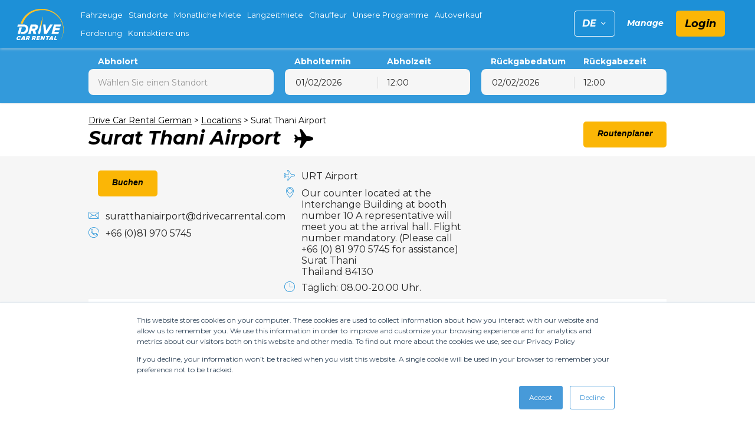

--- FILE ---
content_type: text/html; charset=UTF-8
request_url: https://www.drivecarrental.com/de/locations/surat-thani-airport/
body_size: 13956
content:
<!DOCTYPE html>
<!--X1XP822M6v0932D 3.2.13-->
<!--[if lt IE 9]>      <html lang="de-DE" class="ie8"> <![endif]-->
<!--[if gt IE 8]><!-->
<html lang="de-DE"> <!--<![endif]-->
<head itemscope itemtype="http://schema.org/WebSite">
	<meta charset="UTF-8">
	<meta http-equiv="X-UA-Compatible" content="IE=edge">
	<meta name="viewport" content="width=device-width, initial-scale=1, maximum-scale=1">
	<link rel="profile" href="http://gmpg.org/xfn/11">
	<script src="https://ajax.googleapis.com/ajax/libs/jquery/3.4.1/jquery.min.js"></script>
		<title>Car Rental Surat Thani Thailand &#8211; Great Value | Drive Car Rental</title>
<meta name='robots' content='max-image-preview:large' />
	<style>img:is([sizes="auto" i], [sizes^="auto," i]) { contain-intrinsic-size: 3000px 1500px }</style>
	<link rel='dns-prefetch' href='//cdn.jsdelivr.net' />
<style id='wp-emoji-styles-inline-css' type='text/css'>

	img.wp-smiley, img.emoji {
		display: inline !important;
		border: none !important;
		box-shadow: none !important;
		height: 1em !important;
		width: 1em !important;
		margin: 0 0.07em !important;
		vertical-align: -0.1em !important;
		background: none !important;
		padding: 0 !important;
	}
</style>
<link rel='stylesheet' id='wp-block-library-css' href='https://www.drivecarrental.com/de/wp-includes/css/dist/block-library/style.min.css?ver=6.8.2' type='text/css' media='all' />
<style id='classic-theme-styles-inline-css' type='text/css'>
/*! This file is auto-generated */
.wp-block-button__link{color:#fff;background-color:#32373c;border-radius:9999px;box-shadow:none;text-decoration:none;padding:calc(.667em + 2px) calc(1.333em + 2px);font-size:1.125em}.wp-block-file__button{background:#32373c;color:#fff;text-decoration:none}
</style>
<style id='global-styles-inline-css' type='text/css'>
:root{--wp--preset--aspect-ratio--square: 1;--wp--preset--aspect-ratio--4-3: 4/3;--wp--preset--aspect-ratio--3-4: 3/4;--wp--preset--aspect-ratio--3-2: 3/2;--wp--preset--aspect-ratio--2-3: 2/3;--wp--preset--aspect-ratio--16-9: 16/9;--wp--preset--aspect-ratio--9-16: 9/16;--wp--preset--color--black: #000000;--wp--preset--color--cyan-bluish-gray: #abb8c3;--wp--preset--color--white: #ffffff;--wp--preset--color--pale-pink: #f78da7;--wp--preset--color--vivid-red: #cf2e2e;--wp--preset--color--luminous-vivid-orange: #ff6900;--wp--preset--color--luminous-vivid-amber: #fcb900;--wp--preset--color--light-green-cyan: #7bdcb5;--wp--preset--color--vivid-green-cyan: #00d084;--wp--preset--color--pale-cyan-blue: #8ed1fc;--wp--preset--color--vivid-cyan-blue: #0693e3;--wp--preset--color--vivid-purple: #9b51e0;--wp--preset--gradient--vivid-cyan-blue-to-vivid-purple: linear-gradient(135deg,rgba(6,147,227,1) 0%,rgb(155,81,224) 100%);--wp--preset--gradient--light-green-cyan-to-vivid-green-cyan: linear-gradient(135deg,rgb(122,220,180) 0%,rgb(0,208,130) 100%);--wp--preset--gradient--luminous-vivid-amber-to-luminous-vivid-orange: linear-gradient(135deg,rgba(252,185,0,1) 0%,rgba(255,105,0,1) 100%);--wp--preset--gradient--luminous-vivid-orange-to-vivid-red: linear-gradient(135deg,rgba(255,105,0,1) 0%,rgb(207,46,46) 100%);--wp--preset--gradient--very-light-gray-to-cyan-bluish-gray: linear-gradient(135deg,rgb(238,238,238) 0%,rgb(169,184,195) 100%);--wp--preset--gradient--cool-to-warm-spectrum: linear-gradient(135deg,rgb(74,234,220) 0%,rgb(151,120,209) 20%,rgb(207,42,186) 40%,rgb(238,44,130) 60%,rgb(251,105,98) 80%,rgb(254,248,76) 100%);--wp--preset--gradient--blush-light-purple: linear-gradient(135deg,rgb(255,206,236) 0%,rgb(152,150,240) 100%);--wp--preset--gradient--blush-bordeaux: linear-gradient(135deg,rgb(254,205,165) 0%,rgb(254,45,45) 50%,rgb(107,0,62) 100%);--wp--preset--gradient--luminous-dusk: linear-gradient(135deg,rgb(255,203,112) 0%,rgb(199,81,192) 50%,rgb(65,88,208) 100%);--wp--preset--gradient--pale-ocean: linear-gradient(135deg,rgb(255,245,203) 0%,rgb(182,227,212) 50%,rgb(51,167,181) 100%);--wp--preset--gradient--electric-grass: linear-gradient(135deg,rgb(202,248,128) 0%,rgb(113,206,126) 100%);--wp--preset--gradient--midnight: linear-gradient(135deg,rgb(2,3,129) 0%,rgb(40,116,252) 100%);--wp--preset--font-size--small: 13px;--wp--preset--font-size--medium: 20px;--wp--preset--font-size--large: 36px;--wp--preset--font-size--x-large: 42px;--wp--preset--spacing--20: 0.44rem;--wp--preset--spacing--30: 0.67rem;--wp--preset--spacing--40: 1rem;--wp--preset--spacing--50: 1.5rem;--wp--preset--spacing--60: 2.25rem;--wp--preset--spacing--70: 3.38rem;--wp--preset--spacing--80: 5.06rem;--wp--preset--shadow--natural: 6px 6px 9px rgba(0, 0, 0, 0.2);--wp--preset--shadow--deep: 12px 12px 50px rgba(0, 0, 0, 0.4);--wp--preset--shadow--sharp: 6px 6px 0px rgba(0, 0, 0, 0.2);--wp--preset--shadow--outlined: 6px 6px 0px -3px rgba(255, 255, 255, 1), 6px 6px rgba(0, 0, 0, 1);--wp--preset--shadow--crisp: 6px 6px 0px rgba(0, 0, 0, 1);}:where(.is-layout-flex){gap: 0.5em;}:where(.is-layout-grid){gap: 0.5em;}body .is-layout-flex{display: flex;}.is-layout-flex{flex-wrap: wrap;align-items: center;}.is-layout-flex > :is(*, div){margin: 0;}body .is-layout-grid{display: grid;}.is-layout-grid > :is(*, div){margin: 0;}:where(.wp-block-columns.is-layout-flex){gap: 2em;}:where(.wp-block-columns.is-layout-grid){gap: 2em;}:where(.wp-block-post-template.is-layout-flex){gap: 1.25em;}:where(.wp-block-post-template.is-layout-grid){gap: 1.25em;}.has-black-color{color: var(--wp--preset--color--black) !important;}.has-cyan-bluish-gray-color{color: var(--wp--preset--color--cyan-bluish-gray) !important;}.has-white-color{color: var(--wp--preset--color--white) !important;}.has-pale-pink-color{color: var(--wp--preset--color--pale-pink) !important;}.has-vivid-red-color{color: var(--wp--preset--color--vivid-red) !important;}.has-luminous-vivid-orange-color{color: var(--wp--preset--color--luminous-vivid-orange) !important;}.has-luminous-vivid-amber-color{color: var(--wp--preset--color--luminous-vivid-amber) !important;}.has-light-green-cyan-color{color: var(--wp--preset--color--light-green-cyan) !important;}.has-vivid-green-cyan-color{color: var(--wp--preset--color--vivid-green-cyan) !important;}.has-pale-cyan-blue-color{color: var(--wp--preset--color--pale-cyan-blue) !important;}.has-vivid-cyan-blue-color{color: var(--wp--preset--color--vivid-cyan-blue) !important;}.has-vivid-purple-color{color: var(--wp--preset--color--vivid-purple) !important;}.has-black-background-color{background-color: var(--wp--preset--color--black) !important;}.has-cyan-bluish-gray-background-color{background-color: var(--wp--preset--color--cyan-bluish-gray) !important;}.has-white-background-color{background-color: var(--wp--preset--color--white) !important;}.has-pale-pink-background-color{background-color: var(--wp--preset--color--pale-pink) !important;}.has-vivid-red-background-color{background-color: var(--wp--preset--color--vivid-red) !important;}.has-luminous-vivid-orange-background-color{background-color: var(--wp--preset--color--luminous-vivid-orange) !important;}.has-luminous-vivid-amber-background-color{background-color: var(--wp--preset--color--luminous-vivid-amber) !important;}.has-light-green-cyan-background-color{background-color: var(--wp--preset--color--light-green-cyan) !important;}.has-vivid-green-cyan-background-color{background-color: var(--wp--preset--color--vivid-green-cyan) !important;}.has-pale-cyan-blue-background-color{background-color: var(--wp--preset--color--pale-cyan-blue) !important;}.has-vivid-cyan-blue-background-color{background-color: var(--wp--preset--color--vivid-cyan-blue) !important;}.has-vivid-purple-background-color{background-color: var(--wp--preset--color--vivid-purple) !important;}.has-black-border-color{border-color: var(--wp--preset--color--black) !important;}.has-cyan-bluish-gray-border-color{border-color: var(--wp--preset--color--cyan-bluish-gray) !important;}.has-white-border-color{border-color: var(--wp--preset--color--white) !important;}.has-pale-pink-border-color{border-color: var(--wp--preset--color--pale-pink) !important;}.has-vivid-red-border-color{border-color: var(--wp--preset--color--vivid-red) !important;}.has-luminous-vivid-orange-border-color{border-color: var(--wp--preset--color--luminous-vivid-orange) !important;}.has-luminous-vivid-amber-border-color{border-color: var(--wp--preset--color--luminous-vivid-amber) !important;}.has-light-green-cyan-border-color{border-color: var(--wp--preset--color--light-green-cyan) !important;}.has-vivid-green-cyan-border-color{border-color: var(--wp--preset--color--vivid-green-cyan) !important;}.has-pale-cyan-blue-border-color{border-color: var(--wp--preset--color--pale-cyan-blue) !important;}.has-vivid-cyan-blue-border-color{border-color: var(--wp--preset--color--vivid-cyan-blue) !important;}.has-vivid-purple-border-color{border-color: var(--wp--preset--color--vivid-purple) !important;}.has-vivid-cyan-blue-to-vivid-purple-gradient-background{background: var(--wp--preset--gradient--vivid-cyan-blue-to-vivid-purple) !important;}.has-light-green-cyan-to-vivid-green-cyan-gradient-background{background: var(--wp--preset--gradient--light-green-cyan-to-vivid-green-cyan) !important;}.has-luminous-vivid-amber-to-luminous-vivid-orange-gradient-background{background: var(--wp--preset--gradient--luminous-vivid-amber-to-luminous-vivid-orange) !important;}.has-luminous-vivid-orange-to-vivid-red-gradient-background{background: var(--wp--preset--gradient--luminous-vivid-orange-to-vivid-red) !important;}.has-very-light-gray-to-cyan-bluish-gray-gradient-background{background: var(--wp--preset--gradient--very-light-gray-to-cyan-bluish-gray) !important;}.has-cool-to-warm-spectrum-gradient-background{background: var(--wp--preset--gradient--cool-to-warm-spectrum) !important;}.has-blush-light-purple-gradient-background{background: var(--wp--preset--gradient--blush-light-purple) !important;}.has-blush-bordeaux-gradient-background{background: var(--wp--preset--gradient--blush-bordeaux) !important;}.has-luminous-dusk-gradient-background{background: var(--wp--preset--gradient--luminous-dusk) !important;}.has-pale-ocean-gradient-background{background: var(--wp--preset--gradient--pale-ocean) !important;}.has-electric-grass-gradient-background{background: var(--wp--preset--gradient--electric-grass) !important;}.has-midnight-gradient-background{background: var(--wp--preset--gradient--midnight) !important;}.has-small-font-size{font-size: var(--wp--preset--font-size--small) !important;}.has-medium-font-size{font-size: var(--wp--preset--font-size--medium) !important;}.has-large-font-size{font-size: var(--wp--preset--font-size--large) !important;}.has-x-large-font-size{font-size: var(--wp--preset--font-size--x-large) !important;}
:where(.wp-block-post-template.is-layout-flex){gap: 1.25em;}:where(.wp-block-post-template.is-layout-grid){gap: 1.25em;}
:where(.wp-block-columns.is-layout-flex){gap: 2em;}:where(.wp-block-columns.is-layout-grid){gap: 2em;}
:root :where(.wp-block-pullquote){font-size: 1.5em;line-height: 1.6;}
</style>
<link rel='stylesheet' id='main-css' href='https://www.drivecarrental.com/de/styles/client/style.css?ver=1769760375' type='text/css' media='all' />
<!--[if lt IE 9]><script type="text/javascript" defer src="//cdn.jsdelivr.net/html5shiv/3.7.2/html5shiv.js?ver=6.8.2" id="html5shiv-js"></script>
<![endif]--><!--[if lt IE 9]><script type="text/javascript" defer src="//cdn.jsdelivr.net/html5shiv/3.7.2/html5shiv-printshiv.js?ver=6.8.2" id="html5shiv-printshiv-js"></script>
<![endif]--><!--[if lt IE 9]><script type="text/javascript" defer src="//cdn.jsdelivr.net/respond/1.4.2/respond.min.js?ver=6.8.2" id="respond-js"></script>
<![endif]--><link rel="https://api.w.org/" href="https://www.drivecarrental.com/de/wp-json/" /><link rel="alternate" title="JSON" type="application/json" href="https://www.drivecarrental.com/de/wp-json/wp/v2/depot/117" /><link rel="canonical" href="https://www.drivecarrental.com/de/locations/surat-thani-airport/" />
<!-- Chrome, Firefox OS and Opera -->
<meta name="theme-color" content="">
<!-- Windows Phone -->
<meta name="msapplication-navbutton-color" content="">
<!-- iOS Safari -->
<meta name="apple-mobile-web-app-status-bar-style" content="">
<link rel="alternate" href="https://www.drivecarrental.com/" hreflang="x-default" />
<link rel="alternate" href="https://www.drivecarrental.com/locations/surat-thani-airport/" hreflang="en-us" />
<link rel="alternate" href="https://www.drivecarrental.com/th/locations/surat-thani-airport/" hreflang="th-th" />
<link rel="alternate" href="https://www.drivecarrental.com/zh/locations/surat-thani-airport-opening-soon/" hreflang="zh-cn" />
<link rel="alternate" href="https://www.drivecarrental.com/ko/locations/surat-thani-airport/" hreflang="ko-kr" />
<link rel="alternate" href="https://www.drivecarrental.com/de/locations/surat-thani-airport/" hreflang="de-de" />
<link rel="alternate" href="https://www.drivecarrental.com/jp/locations/surat-thani-airport/" hreflang="ja-jp" />
<meta name="description" content="Reserve a hire car at Surat Thani. Drive Car Rental offers competitive rates with 10% discount for Drive&#039;s membership. Check out our special offers on car rentals throughout the year and book your vehicle for Surat Thani online." />
<meta name="keywords" content="เช่ารถสุราษฎร์ธานี, เช่ารถสนามบินสุราษฎร์ธานี, Surat Thaini Car Hire, Surat Rent a Car, Surat Car Rental. Surat best car rental company" />

		<script type="application/ld+json">
			{
    "@context": "https://schema.org",
    "@type": "BreadcrumbList",
    "itemListElement": [
        {
            "@type": "ListItem",
            "position": 1,
            "name": "Drive Car Rental German",
            "item": {
                "@type": "WebPage",
                "@id": "https://www.drivecarrental.com/de/"
            }
        },
        {
            "@type": "ListItem",
            "position": 2,
            "name": "Locations",
            "item": {
                "@type": "WebPage",
                "@id": "https://www.drivecarrental.com/de/locations/"
            }
        },
        {
            "@type": "ListItem",
            "position": 3,
            "name": "Surat Thani Airport"
        }
    ]
}		</script>

		<link rel="icon" href="https://www.drivecarrental.com/de/media/sites/5/2020/06/cropped-logo-32x32.png" sizes="32x32" />
<link rel="icon" href="https://www.drivecarrental.com/de/media/sites/5/2020/06/cropped-logo-192x192.png" sizes="192x192" />
<link rel="apple-touch-icon" href="https://www.drivecarrental.com/de/media/sites/5/2020/06/cropped-logo-180x180.png" />
<meta name="msapplication-TileImage" content="https://www.drivecarrental.com/de/media/sites/5/2020/06/cropped-logo-270x270.png" />
<meta name="google-site-verification" content="W8FzTqLs2zHCqslXFWdgGJna1rZ5aZ3rCLEJP2UlBcY">
<script>
(function(i,s,o,g,r,a,m){i['GoogleAnalyticsObject']=r;i[r]=i[r]||function(){
    (i[r].q=i[r].q||[]).push(arguments)},i[r].l=1*new Date();a=s.createElement(o),
    m=s.getElementsByTagName(o)[0];a.async=1;a.src=g;m.parentNode.insertBefore(a,m)
})(window,document,'script','//www.google-analytics.com/analytics.js','ga');

ga('create', 'UA-162289203-1', 'auto');  // Replace with your property ID.
ga('send', 'pageview');

</script><!-- Google Tag Manager -->
<script>(function(w,d,s,l,i){w[l]=w[l]||[];w[l].push({'gtm.start':
new Date().getTime(),event:'gtm.js'});var f=d.getElementsByTagName(s)[0],
j=d.createElement(s),dl=l!='dataLayer'?'&l='+l:'';j.async=true;j.src=
'//www.googletagmanager.com/gtm.js?id='+i+dl;f.parentNode.insertBefore(j,f);
})(window,document,'script','dataLayer','GTM-MZNCHC9');</script>
<!-- End Google Tag Manager -->	</head>

<body class="wp-singular depot-template-default single single-depot postid-117 wp-embed-responsive wp-theme-carcloud" data-postid="117">
<!-- Google Tag Manager (noscript) -->
<noscript><iframe src="//www.googletagmanager.com/ns.html?id=GTM-MZNCHC9"
height="0" width="0" style="display:none;visibility:hidden"></iframe></noscript>
<!-- End Google Tag Manager (noscript) --><!--[if IE]>
	<div class="alert alert-warning">
		You are using an <strong>outdated</strong> browser. Please <a href="http://browsehappy.com/">upgrade your browser</a> to improve your experience.	</div>
<![endif]-->


<header class="site-header left-nav">
	<div class="container">
		<div class="row">

				<div class="small-3 medium-9 large-9 columns">

					<a class="site-header__logo show-for-medium" href="https://www.drivecarrental.com/de/">
					</a>

					
						<nav class="site-header__nav site-header__nav--left show-for-medium">
							<ul>
								
									
									<li class="">
										<a class="site-header__nav" href="https://www.drivecarrental.com/de/vehicles/">Fahrzeuge</a>
																			</li>

								
									
									<li class="">
										<a class="site-header__nav" href="https://www.drivecarrental.com/de/locations/">Standorte</a>
																			</li>

								
									
									<li class="">
										<a class="site-header__nav" href="https://www.drivecarrental.com/de/monthly-rental/">Monatliche Miete</a>
																			</li>

								
									
									<li class="">
										<a class="site-header__nav" href="https://www.drivecarrental.com/de/long-term-car-rental-thailand/">Langzeitmiete</a>
																			</li>

								
									
									<li class="">
										<a class="site-header__nav" href="https://www.drivecarrental.com/de/chauffeur-service/">Chauffeur</a>
																			</li>

								
									
									<li class="">
										<a class="site-header__nav" href="https://www.drivecarrental.com/de/our-programs/">Unsere Programme</a>
																			</li>

								
									
									<li class="">
										<a class="site-header__nav" href="https://www.drivecarrental.com/de/car-sales/">Autoverkauf</a>
																			</li>

								
									
									<li class="">
										<a class="site-header__nav" href="https://www.drivecarrental.com/de/special-promotions/">Förderung</a>
																			</li>

								
									
									<li class="">
										<a class="site-header__nav" href="https://www.drivecarrental.com/de/contact-us/">Kontaktiere uns</a>
																			</li>

															</ul>
						</nav>

					
					<button class="site-header__hamburger lines-button hide-for-medium">
						<span class="lines"></span>
					</button>

				</div>

				<div class="small-6 hide-for-medium site-header__mobile-logo">

					<a class="site-header__logo" href="/">
					</a>

				</div>

				<div class="small-3 medium-3 large-3 columns">

					
						<div class="site-header__language language show-for-medium">
				<span class="language__chosen">
				<span>DE</span>
				<span class="language__chosen--name">Deutsch</span>
				<i class="icon-chevdown"></i>
			</span>
			
	<ul class="language__list">
					<a href="https://www.drivecarrental.com/locations/surat-thani-airport/">
								<li class="" data-value="en">
					EN <span class="language__chosen--name">English</span>
				</li>
			</a>
					<a href="https://www.drivecarrental.com/th/locations/surat-thani-airport/">
								<li class="" data-value="th">
					TH <span class="language__chosen--name">ไทย</span>
				</li>
			</a>
					<a href="https://www.drivecarrental.com/zh/locations/surat-thani-airport-opening-soon/">
								<li class="" data-value="zh">
					ZH <span class="language__chosen--name">简体中文</span>
				</li>
			</a>
					<a href="https://www.drivecarrental.com/ko/locations/surat-thani-airport/">
								<li class="" data-value="ko">
					KO <span class="language__chosen--name">한국어</span>
				</li>
			</a>
					<a href="https://www.drivecarrental.com/de/">
								<li class="active" data-value="de">
					DE <span class="language__chosen--name">Deutsch</span>
				</li>
			</a>
					<a href="https://www.drivecarrental.com/jp/locations/surat-thani-airport/">
								<li class="" data-value="ja">
					JA <span class="language__chosen--name">日本語</span>
				</li>
			</a>
			</ul>
</div>

					
											<nav class="site-header__nav site-header__nav--right hide-for-medium">
							<ul>
																	<li>
										<a class="site-header__nav" href="#login" data-ccw-logg><i
													class="icon-user"></i></a>
									</li>
								
							</ul>
						</nav>
					
					
						<nav class="site-header__nav site-header__nav--right show-for-medium">
							<ul>
																																		<li><a id="manage-booking-nav" class="site-header__nav"
											href="#manage-booking">Manage</a></li>
																																			<li class="login"><a class="site-header__nav" href="#login"
															data-ccw-logg>Login</a></li>
																								</ul>
						</nav>

					
				</div>

		</div>
	</div>
</header>

<div class="site-header__off-canvas">

	<nav class="site-header__nav site-header__nav--top">

		
			<ul>
									
						
						<li class="">
							<a class="site-header__nav" href="https://www.drivecarrental.com/de/vehicles/">Fahrzeuge</a>
													</li>

					
						
						<li class="">
							<a class="site-header__nav" href="https://www.drivecarrental.com/de/locations/">Standorte</a>
													</li>

					
						
						<li class="">
							<a class="site-header__nav" href="https://www.drivecarrental.com/de/monthly-rental/">Monatliche Miete</a>
													</li>

					
						
						<li class="">
							<a class="site-header__nav" href="https://www.drivecarrental.com/de/long-term-car-rental-thailand/">Langzeitmiete</a>
													</li>

					
						
						<li class="">
							<a class="site-header__nav" href="https://www.drivecarrental.com/de/chauffeur-service/">Chauffeur</a>
													</li>

					
						
						<li class="">
							<a class="site-header__nav" href="https://www.drivecarrental.com/de/our-programs/">Unsere Programme</a>
													</li>

					
						
						<li class="">
							<a class="site-header__nav" href="https://www.drivecarrental.com/de/car-sales/">Autoverkauf</a>
													</li>

					
						
						<li class="">
							<a class="site-header__nav" href="https://www.drivecarrental.com/de/special-promotions/">Förderung</a>
													</li>

					
						
						<li class="">
							<a class="site-header__nav" href="https://www.drivecarrental.com/de/contact-us/">Kontaktiere uns</a>
													</li>

									
								
														<li><a id="manage-booking-nav" class="site-header__nav"
							href="#manage-booking">Manage</a>
					</li>
				
				
					<li>
						<div class="site-header__language language">
				<span class="language__chosen">
				<span>DE</span>
				<span class="language__chosen--name">Deutsch</span>
				<i class="icon-chevdown"></i>
			</span>
			
	<ul class="language__list">
					<a href="https://www.drivecarrental.com/locations/surat-thani-airport/">
								<li class="" data-value="en">
					EN <span class="language__chosen--name">English</span>
				</li>
			</a>
					<a href="https://www.drivecarrental.com/th/locations/surat-thani-airport/">
								<li class="" data-value="th">
					TH <span class="language__chosen--name">ไทย</span>
				</li>
			</a>
					<a href="https://www.drivecarrental.com/zh/locations/surat-thani-airport-opening-soon/">
								<li class="" data-value="zh">
					ZH <span class="language__chosen--name">简体中文</span>
				</li>
			</a>
					<a href="https://www.drivecarrental.com/ko/locations/surat-thani-airport/">
								<li class="" data-value="ko">
					KO <span class="language__chosen--name">한국어</span>
				</li>
			</a>
					<a href="https://www.drivecarrental.com/de/">
								<li class="active" data-value="de">
					DE <span class="language__chosen--name">Deutsch</span>
				</li>
			</a>
					<a href="https://www.drivecarrental.com/jp/locations/surat-thani-airport/">
								<li class="" data-value="ja">
					JA <span class="language__chosen--name">日本語</span>
				</li>
			</a>
			</ul>
</div>
					</li>

							</ul>

		
	</nav>

	<nav class="site-header__nav site-header__nav--bottom">

		
			<ul>
									<li class="login"><a class="site-header__nav" href="#login"
										data-ccw-logg>Login</a></li>
							</ul>

		
	</nav>

</div>
<div class="booking-form booking-form--slim booking-form--top return-depot-on datetime">

	<div class="booking-form__form-wrapper">

		<form class="booking-form__form" id="ccw-search-form-2" method="post">

			<div class="container">

				<div class="row">

					<div class="small-12 columns">

						<div class="booking-form__row booking-form__row--top">

							<div class="booking-form__col booking-form__col--one booking-form__col--one-split">

								<label class="booking-form__label">Abholort</label>
																	<select class="booking-form__select depot-select split-select" name="pickup-depot"
											id="pickup-depot"
											data-js="pickup-depot"
											tabindex="-1"
											aria-hidden="true">
										<option value="">Wählen Sie einen Standort</option>
										<option data-depot-type="common" data-region="Bangkok, TH" data-lead-time="0" value="4350" >Bangkok - BTS PHAHON YOTHIN 24</option><option data-depot-type="airport" data-region="Bangkok, TH" data-lead-time="0" value="3" >Bangkok - Donmuang Flughafen (DMK)</option><option data-depot-type="common" data-region="Bangkok, TH" data-lead-time="0" value="4150" >Bangkok - On Nut BTS Station</option><option data-depot-type="common" data-region="Bangkok, TH" data-lead-time="0" value="4047" >Bangkok - Sathorn</option><option data-depot-type="common" data-region="Bangkok, TH" data-lead-time="0" value="4226" >Bangkok - Singha Complex</option><option data-depot-type="airport" data-region="Samut Prakan, TH" data-lead-time="0" value="83" >Bangkok - Suvarnabhumi Flughafen (BKK Airport)</option><option data-depot-type="common" data-region="Bangkok, TH" data-lead-time="0" value="4" >Bangkok – Donmuang-Büro</option><option data-depot-type="common" data-region="Bangkok, TH" data-lead-time="0" value="5" >Bangkok – Srinakarin-Büro</option><option data-depot-type="common" data-region="Bangkok, TH" data-lead-time="0" value="4272" >BKK - Phayathai BTS</option><option data-depot-type="common" data-region="Chon Buri, TH" data-lead-time="0" value="4097" >CentralPlaza Chonburi</option><option data-depot-type="common" data-region="Chiang Mai, TH" data-lead-time="0" value="4017" >Chiang Mai – Büro</option><option data-depot-type="airport" data-region="Chiang Mai, TH" data-lead-time="0" value="85" >Chiang Mai Flughafen (CNX)</option><option data-depot-type="airport" data-region="Chiang Rai, TH" data-lead-time="0" value="88" >Chiang Rai Flughafen (CEI)</option><option data-depot-type="airport" data-region="Chumphon, TH" data-lead-time="0" value="3598" >Chumphon Flughafen (CJM)</option><option data-depot-type="airport" data-region="Buriram, TH" data-lead-time="0" value="3328" >Flughafen Buri Ram (BFV) (Partner Location)</option><option data-depot-type="airport" data-region="Songkhla, TH" data-lead-time="0" value="90" >Hat Yai Flughafen (HDY)</option><option data-depot-type="airport" data-region="Prachuap Khiri Khan, TH" data-lead-time="0" value="2614" >Hua Hin Flughafen (HHQ)</option><option data-depot-type="common" data-region="Phangnga, TH" data-lead-time="0" value="4131" >Khao Lak – PTT-Tankstelle</option><option data-depot-type="airport" data-region="Khon Kaen, TH" data-lead-time="0" value="2615" >Khon Kaen Flughafen (KKC)</option><option data-depot-type="airport" data-region="Krabi, TH" data-lead-time="0" value="91" >Krabi Flughafen (KBV)</option><option data-depot-type="airport" data-region="Lampang, TH" data-lead-time="0" value="2903" >Lampang Flughafen (LPT)</option><option data-depot-type="airport" data-region="Loei, TH" data-lead-time="0" value="3590" >Loei Flughafen (LOE)</option><option data-depot-type="airport" data-region="Nakhon Phanom, TH" data-lead-time="0" value="2616" >Nakhon Phanom Flughafen (KOP)</option><option data-depot-type="airport" data-region="Nakhon Si Thammarat, TH" data-lead-time="0" value="2325" >Nakhon Si Thammarat Flughafen (NST)</option><option data-depot-type="common" data-region="Nonthaburi, TH" data-lead-time="0" value="4271" >Nonthaburi - MRT Muang Thong Thani</option><option data-depot-type="common" data-region="Nonthaburi, TH" data-lead-time="0" value="4016" >Nonthaburi – zentrales Westgate</option><option data-depot-type="common" data-region="Chon Buri, TH" data-lead-time="0" value="98" >Pattaya Innenstadt</option><option data-depot-type="airport" data-region="Phitsanulok, TH" data-lead-time="0" value="2388" >Phitsanulok Flughafen (PHS)</option><option data-depot-type="airport" data-region="Phrae, TH" data-lead-time="0" value="3714" >Phrae Flughafen (PRH)</option><option data-depot-type="common" data-region="Phuket, TH" data-lead-time="0" value="2185" >Phuket - Bang Rong Pier</option><option data-depot-type="common" data-region="Phuket, TH" data-lead-time="0" value="106" >Phuket – Patong Strand</option><option data-depot-type="airport" data-region="Phuket, TH" data-lead-time="0" value="102" >Phuket Flughafen (HKT)</option><option data-depot-type="airport" data-region="Ranong, TH" data-lead-time="0" value="3591" >Ranong Flughafen (UNN)</option><option data-depot-type="airport" data-region="Roi Et, TH" data-lead-time="0" value="3327" >Roi Et Flughafen (ROI)</option><option data-depot-type="airport" data-region="Sakon Nakhon, TH" data-lead-time="0" value="3713" >Sakon Nakhon Flughafen (SNO)</option><option data-depot-type="airport" data-region="Surat Thani, TH" data-lead-time="0" value="109" >Samui Flughafen (USM)</option><option data-depot-type="common" data-region="Surat Thani, TH" data-lead-time="0" value="116" >Samui Office</option><option data-depot-type="airport" data-region="Sukhothai, TH" data-lead-time="0" value="2612" >Sukhothai Flughafen (THS)</option><option data-depot-type="airport" data-region="Surat Thani, TH" data-lead-time="0" value="117" >Surat Thani Flughafen (URT)</option><option data-depot-type="airport" data-region="Tak, TH" data-lead-time="0" value="3408" >Tak - Mae Sot Flughafen (MAQ)</option><option data-depot-type="airport" data-region="Trang, TH" data-lead-time="0" value="2058" >Trang Flughafen (TST)</option><option data-depot-type="airport" data-region="Trat, TH" data-lead-time="0" value="4132" >Trat Flughafen (TDX)</option><option data-depot-type="airport" data-region="Rayong, TH" data-lead-time="0" value="118" >U-Tapao Flughafen (UTP)</option><option data-depot-type="airport" data-region="Ubon Ratchathani, TH" data-lead-time="0" value="2188" >Ubon Ratchathani Flughafen (UBP)</option><option data-depot-type="airport" data-region="Udon Thani, TH" data-lead-time="0" value="119" >Udon Thani Flughafen (UTH)</option>									</select>
								
							</div>

							
							
															<div class="booking-form__col booking-form__col--two">
																												<div id="booking-form__col--pickerPickUp"
										class="booking-form__col booking-form__col--half">
											<label class="booking-form__label">Abholtermin</label>
											<input id="pickup-date" type="text" class="booking-form__input"
													name="pickup-date">
										</div>
																					<div class="booking-form__col booking-form__col--half">
												<label class="booking-form__label">Abholzeit</label>
												<select class="booking-form__select split-select"
														name="pickup-time" id="pickup-time">
													<option value="0015">00:15</option><option value="0030">00:30</option><option value="0045">00:45</option><option value="0100">01:00</option><option value="0115">01:15</option><option value="0130">01:30</option><option value="0145">01:45</option><option value="0200">02:00</option><option value="0215">02:15</option><option value="0230">02:30</option><option value="0245">02:45</option><option value="0300">03:00</option><option value="0315">03:15</option><option value="0330">03:30</option><option value="0345">03:45</option><option value="0400">04:00</option><option value="0415">04:15</option><option value="0430">04:30</option><option value="0445">04:45</option><option value="0500">05:00</option><option value="0515">05:15</option><option value="0530">05:30</option><option value="0545">05:45</option><option value="0600">06:00</option><option value="0615">06:15</option><option value="0630">06:30</option><option value="0645">06:45</option><option value="0700">07:00</option><option value="0715">07:15</option><option value="0730">07:30</option><option value="0745">07:45</option><option value="0800">08:00</option><option value="0815">08:15</option><option value="0830">08:30</option><option value="0845">08:45</option><option value="0900">09:00</option><option value="0915">09:15</option><option value="0930">09:30</option><option value="0945">09:45</option><option value="1000">10:00</option><option value="1015">10:15</option><option value="1030">10:30</option><option value="1045">10:45</option><option value="1100">11:00</option><option value="1115">11:15</option><option value="1130">11:30</option><option value="1145">11:45</option><option value="1200" selected="selected">12:00</option><option value="1215">12:15</option><option value="1230">12:30</option><option value="1245">12:45</option><option value="1300">13:00</option><option value="1315">13:15</option><option value="1330">13:30</option><option value="1345">13:45</option><option value="1400">14:00</option><option value="1415">14:15</option><option value="1430">14:30</option><option value="1445">14:45</option><option value="1500">15:00</option><option value="1515">15:15</option><option value="1530">15:30</option><option value="1545">15:45</option><option value="1600">16:00</option><option value="1615">16:15</option><option value="1630">16:30</option><option value="1645">16:45</option><option value="1700">17:00</option><option value="1715">17:15</option><option value="1730">17:30</option><option value="1745">17:45</option><option value="1800">18:00</option><option value="1815">18:15</option><option value="1830">18:30</option><option value="1845">18:45</option><option value="1900">19:00</option><option value="1915">19:15</option><option value="1930">19:30</option><option value="1945">19:45</option><option value="2000">20:00</option><option value="2015">20:15</option><option value="2030">20:30</option><option value="2045">20:45</option><option value="2100">21:00</option><option value="2115">21:15</option><option value="2130">21:30</option><option value="2145">21:45</option><option value="2200">22:00</option><option value="2215">22:15</option><option value="2230">22:30</option><option value="2245">22:45</option><option value="2300">23:00</option><option value="2315">23:15</option><option value="2330">23:30</option><option value="2345">23:45</option>												</select>
											</div>
																											</div>
							
							
								<div class="booking-form__col booking-form__col--three">

																													<div id="booking-form__col--pickerReturn"
											class="booking-form__col booking-form__col--half">
											<label class="booking-form__label">Rückgabedatum</label>
											<input id="return-date" type="text" class="booking-form__input"
													name="return-date">
										</div>

										<div class="booking-form__col booking-form__col--half">
											<label class="booking-form__label">Rückgabezeit</label>
											<select class="booking-form__select split-select"
													name="return-time" id="return-time">
												<option value="0015">00:15</option><option value="0030">00:30</option><option value="0045">00:45</option><option value="0100">01:00</option><option value="0115">01:15</option><option value="0130">01:30</option><option value="0145">01:45</option><option value="0200">02:00</option><option value="0215">02:15</option><option value="0230">02:30</option><option value="0245">02:45</option><option value="0300">03:00</option><option value="0315">03:15</option><option value="0330">03:30</option><option value="0345">03:45</option><option value="0400">04:00</option><option value="0415">04:15</option><option value="0430">04:30</option><option value="0445">04:45</option><option value="0500">05:00</option><option value="0515">05:15</option><option value="0530">05:30</option><option value="0545">05:45</option><option value="0600">06:00</option><option value="0615">06:15</option><option value="0630">06:30</option><option value="0645">06:45</option><option value="0700">07:00</option><option value="0715">07:15</option><option value="0730">07:30</option><option value="0745">07:45</option><option value="0800">08:00</option><option value="0815">08:15</option><option value="0830">08:30</option><option value="0845">08:45</option><option value="0900">09:00</option><option value="0915">09:15</option><option value="0930">09:30</option><option value="0945">09:45</option><option value="1000">10:00</option><option value="1015">10:15</option><option value="1030">10:30</option><option value="1045">10:45</option><option value="1100">11:00</option><option value="1115">11:15</option><option value="1130">11:30</option><option value="1145">11:45</option><option value="1200" selected="selected">12:00</option><option value="1215">12:15</option><option value="1230">12:30</option><option value="1245">12:45</option><option value="1300">13:00</option><option value="1315">13:15</option><option value="1330">13:30</option><option value="1345">13:45</option><option value="1400">14:00</option><option value="1415">14:15</option><option value="1430">14:30</option><option value="1445">14:45</option><option value="1500">15:00</option><option value="1515">15:15</option><option value="1530">15:30</option><option value="1545">15:45</option><option value="1600">16:00</option><option value="1615">16:15</option><option value="1630">16:30</option><option value="1645">16:45</option><option value="1700">17:00</option><option value="1715">17:15</option><option value="1730">17:30</option><option value="1745">17:45</option><option value="1800">18:00</option><option value="1815">18:15</option><option value="1830">18:30</option><option value="1845">18:45</option><option value="1900">19:00</option><option value="1915">19:15</option><option value="1930">19:30</option><option value="1945">19:45</option><option value="2000">20:00</option><option value="2015">20:15</option><option value="2030">20:30</option><option value="2045">20:45</option><option value="2100">21:00</option><option value="2115">21:15</option><option value="2130">21:30</option><option value="2145">21:45</option><option value="2200">22:00</option><option value="2215">22:15</option><option value="2230">22:30</option><option value="2245">22:45</option><option value="2300">23:00</option><option value="2315">23:15</option><option value="2330">23:30</option><option value="2345">23:45</option>											</select>
										</div>

									
								</div>

							
													</div>

					</div>

				</div>

			</div>

									<div class="booking-form__row booking-form__row--bottom">

					<div class="container">

						<div class="row">

							<div class="small-12 columns">

																								<div class="booking-form__return-location">
											<div class="booking-form__return-location-wrap booking-form__checkbox-wrap">
        <input type="checkbox" id='return-location' class='return-location'>
        <label for="return-location" class="">Fahrzeug an einen anderen Ort bringen</label>
	</div>										<div class="booking-form__col booking-form__col--one booking-form__col--return-location"  style="display:none">
																							<select class="booking-form__select depot-select split-select return-depot"
														name="return-depot" id="return-depot" tabindex="-1"
														aria-hidden="true">
													<option value="">Gleich wie Pickup</option>
													<option data-depot-type="common" data-region="Bangkok, TH" data-lead-time="0" value="4350" >Bangkok - BTS PHAHON YOTHIN 24</option><option data-depot-type="airport" data-region="Bangkok, TH" data-lead-time="0" value="3" >Bangkok - Donmuang Flughafen (DMK)</option><option data-depot-type="common" data-region="Bangkok, TH" data-lead-time="0" value="4150" >Bangkok - On Nut BTS Station</option><option data-depot-type="common" data-region="Bangkok, TH" data-lead-time="0" value="4047" >Bangkok - Sathorn</option><option data-depot-type="common" data-region="Bangkok, TH" data-lead-time="0" value="4226" >Bangkok - Singha Complex</option><option data-depot-type="airport" data-region="Samut Prakan, TH" data-lead-time="0" value="83" >Bangkok - Suvarnabhumi Flughafen (BKK Airport)</option><option data-depot-type="common" data-region="Bangkok, TH" data-lead-time="0" value="4" >Bangkok – Donmuang-Büro</option><option data-depot-type="common" data-region="Bangkok, TH" data-lead-time="0" value="5" >Bangkok – Srinakarin-Büro</option><option data-depot-type="common" data-region="Bangkok, TH" data-lead-time="0" value="4272" >BKK - Phayathai BTS</option><option data-depot-type="common" data-region="Chon Buri, TH" data-lead-time="0" value="4097" >CentralPlaza Chonburi</option><option data-depot-type="common" data-region="Chiang Mai, TH" data-lead-time="0" value="4017" >Chiang Mai – Büro</option><option data-depot-type="airport" data-region="Chiang Mai, TH" data-lead-time="0" value="85" >Chiang Mai Flughafen (CNX)</option><option data-depot-type="airport" data-region="Chiang Rai, TH" data-lead-time="0" value="88" >Chiang Rai Flughafen (CEI)</option><option data-depot-type="airport" data-region="Chumphon, TH" data-lead-time="0" value="3598" >Chumphon Flughafen (CJM)</option><option data-depot-type="airport" data-region="Buriram, TH" data-lead-time="0" value="3328" >Flughafen Buri Ram (BFV) (Partner Location)</option><option data-depot-type="airport" data-region="Songkhla, TH" data-lead-time="0" value="90" >Hat Yai Flughafen (HDY)</option><option data-depot-type="airport" data-region="Prachuap Khiri Khan, TH" data-lead-time="0" value="2614" >Hua Hin Flughafen (HHQ)</option><option data-depot-type="common" data-region="Phangnga, TH" data-lead-time="0" value="4131" >Khao Lak – PTT-Tankstelle</option><option data-depot-type="airport" data-region="Khon Kaen, TH" data-lead-time="0" value="2615" >Khon Kaen Flughafen (KKC)</option><option data-depot-type="airport" data-region="Krabi, TH" data-lead-time="0" value="91" >Krabi Flughafen (KBV)</option><option data-depot-type="airport" data-region="Lampang, TH" data-lead-time="0" value="2903" >Lampang Flughafen (LPT)</option><option data-depot-type="airport" data-region="Loei, TH" data-lead-time="0" value="3590" >Loei Flughafen (LOE)</option><option data-depot-type="airport" data-region="Nakhon Phanom, TH" data-lead-time="0" value="2616" >Nakhon Phanom Flughafen (KOP)</option><option data-depot-type="airport" data-region="Nakhon Si Thammarat, TH" data-lead-time="0" value="2325" >Nakhon Si Thammarat Flughafen (NST)</option><option data-depot-type="common" data-region="Nonthaburi, TH" data-lead-time="0" value="4271" >Nonthaburi - MRT Muang Thong Thani</option><option data-depot-type="common" data-region="Nonthaburi, TH" data-lead-time="0" value="4016" >Nonthaburi – zentrales Westgate</option><option data-depot-type="common" data-region="Chon Buri, TH" data-lead-time="0" value="98" >Pattaya Innenstadt</option><option data-depot-type="airport" data-region="Phitsanulok, TH" data-lead-time="0" value="2388" >Phitsanulok Flughafen (PHS)</option><option data-depot-type="airport" data-region="Phrae, TH" data-lead-time="0" value="3714" >Phrae Flughafen (PRH)</option><option data-depot-type="common" data-region="Phuket, TH" data-lead-time="0" value="2185" >Phuket - Bang Rong Pier</option><option data-depot-type="common" data-region="Phuket, TH" data-lead-time="0" value="106" >Phuket – Patong Strand</option><option data-depot-type="airport" data-region="Phuket, TH" data-lead-time="0" value="102" >Phuket Flughafen (HKT)</option><option data-depot-type="airport" data-region="Ranong, TH" data-lead-time="0" value="3591" >Ranong Flughafen (UNN)</option><option data-depot-type="airport" data-region="Roi Et, TH" data-lead-time="0" value="3327" >Roi Et Flughafen (ROI)</option><option data-depot-type="airport" data-region="Sakon Nakhon, TH" data-lead-time="0" value="3713" >Sakon Nakhon Flughafen (SNO)</option><option data-depot-type="airport" data-region="Surat Thani, TH" data-lead-time="0" value="109" >Samui Flughafen (USM)</option><option data-depot-type="common" data-region="Surat Thani, TH" data-lead-time="0" value="116" >Samui Office</option><option data-depot-type="airport" data-region="Sukhothai, TH" data-lead-time="0" value="2612" >Sukhothai Flughafen (THS)</option><option data-depot-type="airport" data-region="Surat Thani, TH" data-lead-time="0" value="117" >Surat Thani Flughafen (URT)</option><option data-depot-type="airport" data-region="Tak, TH" data-lead-time="0" value="3408" >Tak - Mae Sot Flughafen (MAQ)</option><option data-depot-type="airport" data-region="Trang, TH" data-lead-time="0" value="2058" >Trang Flughafen (TST)</option><option data-depot-type="airport" data-region="Trat, TH" data-lead-time="0" value="4132" >Trat Flughafen (TDX)</option><option data-depot-type="airport" data-region="Rayong, TH" data-lead-time="0" value="118" >U-Tapao Flughafen (UTP)</option><option data-depot-type="airport" data-region="Ubon Ratchathani, TH" data-lead-time="0" value="2188" >Ubon Ratchathani Flughafen (UBP)</option><option data-depot-type="airport" data-region="Udon Thani, TH" data-lead-time="0" value="119" >Udon Thani Flughafen (UTH)</option>												</select>
																					</div>
									</div>
								
								<div class="booking-form__button-wrapper">
									<div class='booking-form__col booking-form__col--age '><label class='regular-label' for='driver-age'>Alter des Mieters</label>		<select class='booking-form__select'
			id="driver-age" data-select2-id="driver-age" name="driver-age" data-minimumresultsforsearch='Infinity'>
			<option value="0" >Alter des Mieters</option><option value="21" selected="selected">21+</option>
		</select>
		</div>		<div class="booking-form__col booking-form__col--coupon">
							<input id="coupon" type="text" class="booking-form__input" name="coupon"
				placeholder="Rabattcode"
									value="D3TIERS" autocomplete="off">
					</div>
	
	
																												<input type="hidden" name="customerId" value="">
										<input type="hidden" name="customerLastName" value="">
																		<input type="hidden" name="otherMembershipId" value="">
									<input type="hidden" name="otherMembershipProgram" value="">
									<input type="hidden" name="purchaseOrderNumber" value="">

									<input type="submit" id="find_vehicle" class="btn"
											value="Ein Fahrzeug finden">

								</div>

							</div>

						</div>

					</div>

				</div>
			
		</form>
	</div>

</div>
<div class="wrapper">
	
<div class="page-header  page-header--no-content page-header--no-thumbnail page-header--no-bg">

	<div class="page-header__top">
		
		
		<div class="page-header__middle page-header__white">

			
			<div class="container">

				<div class="row">

																					<div class="small-12 medium-12 large-12 columns page-header__mobile-bg">

			<div class="page-header__breadcrumbs">
                        
            <span class="page-header__breadcrumbs-item">
                                    <a href="https://www.drivecarrental.com/de/">Drive Car Rental German</a>
                            </span>
                                    <span class="page-header__breadcrumbs-divider"> > </span>
            
            <span class="page-header__breadcrumbs-item">
                                    <a href="https://www.drivecarrental.com/de/locations/">Locations</a>
                            </span>
                                    <span class="page-header__breadcrumbs-divider"> > </span>
            
            <span class="page-header__breadcrumbs-item">
                                    Surat Thani Airport
                            </span>
            </div>
						<h1 class="page-header__title">
							Surat Thani Airport							
								<i class="page-header__airplane icon-plane-dark"></i>

													</h1>
												
						
						
						
							<a class="page-header__book btn btn--primary" href="https://www.google.com/maps/dir//9.13359,99.15855/@9.13359,99.15855,12z"
								target="_blank">Routenplaner</a>

						
					</div>

				</div>

			</div>

		</div>

	</div>

	<div class="page-header__bottom">

		<div class="container">

			<div class="row">

				
				<div class="small-12 medium-8 large-8 columns">

					
					
					
					
					
					
						<div class="row">

							
								<div class="small-12 medium-6 large-6 columns">

																			<a class="page-header__depot-book btn btn--primary" href="#"
											target="_self">Buchen</a>
									
									<ul class="page-header__list page-header__list--depot depot-first">
																					<li class="page-header__list-item">
												<span class="page-header__list-icon"><i class="icon-mail"></i></span>
												<span class="page-header__list-text">suratthaniairport@drivecarrental.com</span>
											</li>
																															<li class="page-header__list-item">
												<span class="page-header__list-icon"><i class="icon-phone"></i></span>
												<span class="page-header__list-text"
														dir="ltr">+66 (0)81 970 5745</span>
											</li>
																																																	</ul>

								</div>

							
							
								<div class="small-12 medium-6 large-6 columns">

									<ul class="page-header__list page-header__list--depot depot-second">
																					<li class="page-header__list-item">
												<span class="page-header__list-icon"><i class="icon-plane"></i></span>
												<span class="page-header__list-text">URT													Airport</span>
											</li>
																															<li class="page-header__list-item">
												<span class="page-header__list-icon"><i class="icon-map"></i></span>
												<span class="page-header__list-text">Our counter located at the Interchange Building  at booth number 10
A representative will meet you at the arrival hall. Flight number mandatory. 
(Please call +66 (0) 81 970 5745 for assistance)													<br>Surat Thani													<br>Thailand 84130</span>
											</li>
																															<li class="page-header__list-item">
												<span class="page-header__list-icon"><i class="icon-clock"></i></span>
												<span class="page-header__list-text">Täglich: 08.00-20.00 Uhr.</span>
											</li>
																			</ul>

								</div>

							
						</div>

					
				</div>

			</div>

		</div>

	</div>

	
</div>

			
		<div class="container">

			<div class="row">

				<div class="small-12 medium-12 large-12 columns">

					<div class="content">

						<div class="content__content">
							
							
								<h3>Car Rental Surat Thani</h3>
<p style="margin-top: 0in; line-height: 200%; background: white;">Known as “the province of a thousand islands”, Visitors to Surat Thani can find the most affordable car rental options by looking to Drive Rental at Surat Thani. In addition to short term rentals, we also offer long term car rental at this location.</p>
<h3>Surat Thani: Location and Geography</h3>
<p>Known in Thai as “City of Good People”, Surat Thani was once the seat of the ancient Srivijaya empire. Surat Thani lies 651 km south of Bangkok and is located near the mouth of the Tapi River on the Gulf of Thailand. Today, this typical Thai town is a busy transport hub moving cargo and people around the country. Travelers rarely linger here as they make their way to the popular islands of Ko Samui, Ko Pha-Ngan and Ko Tao, but it&#8217;s a great stop if you enjoy real Thai working cities, good southern street food and nosing around colorful Chinese temples and shopfronts.</p>
<h3 style="margin-top: 0in; line-height: 200%; background: white;">What to Do in Surat Thani</h3>
<ul>
<li>Pra Cha Rat Floating Market</li>
<li>Wat Sai Museum</li>
<li>Ko Lamphu Public Park</li>
<li>Wat Tridhammaram</li>
<li>Statue of Guanyin (Kwan Im)</li>
</ul>
<p>Surat Thani is also known as “the province of a thousand islands” many of which lay off the coast in the Gulf of Thailand, including the archipelago that contains Koh Samui, Koh Phangan, Koh Tao, and the Mu Koh Ang Thong Marine national park.</p>
<h3><strong>Key highlights:</strong></h3>
<ul>
<li>Koh Pha-Ngan</li>
<li>Koh Samui</li>
<li>Khao Tha Phet Wildlife and Nature Education Station</li>
<li>Mu Koh Ang Thong Marine National Park</li>
<li>Klong Roi Sai</li>
</ul>
<h3>Airport</h3>
<p>Surat Thani Airport (URT) is located 20 km west of the town centre. Thai Airways, Thai Air Asia and Nok Air operate daily direct flights from Don Mueang International and Suvarnabhumi Airport in Bangkok. Air Asia also operate direct flight from to and from Kuala Lumpur. Numerous transport options are available from the airport to anywhere in the province. It should be noted, however, that unauthorized taxis and public transportation are not allowed within the airport grounds. This limit arriving passengers to renting cars, pre-arranging a pickup, or using an authorized airport transport service.</p>
<h3>Airport Location</h3>
<p>Drive location in Surat Thani is located 2 km from airport facility, however we offer pick up and return service at the airport. Our partner offers competitive rates and a variety of vehicles to choose from. Guests to Surat Thani can reserve their car ahead of time or visit our counter upon arrival. Take advantage of our stellar customer service and high quality vehicles. Reserve through Drive Car Rental Thailand website and received special promotions throughout the year.</p>
<h3 style="margin-top: 0in; line-height: 200%; background: white;">Vehicle Collection/Return Instructions</h3>
<p>To collect your vehicle, please proceed to the Drive Car Rental counter. Here our friendly staff will complete your rental agreement and vehicle pick up process.</p>
<p><img fetchpriority="high" decoding="async" class="aligncenter size-full wp-image-4305" src="https://www.drivecarrental.com/de/media/sites/5/2022/05/map_Surat-Thani-Airport-scaled.jpg" alt="" width="2560" height="1342" srcset="https://www.drivecarrental.com/de/media/sites/5/2022/05/map_Surat-Thani-Airport-scaled.jpg 2560w, https://www.drivecarrental.com/de/media/sites/5/2022/05/map_Surat-Thani-Airport-300x157.jpg 300w, https://www.drivecarrental.com/de/media/sites/5/2022/05/map_Surat-Thani-Airport-1024x537.jpg 1024w, https://www.drivecarrental.com/de/media/sites/5/2022/05/map_Surat-Thani-Airport-768x403.jpg 768w, https://www.drivecarrental.com/de/media/sites/5/2022/05/map_Surat-Thani-Airport-1536x805.jpg 1536w, https://www.drivecarrental.com/de/media/sites/5/2022/05/map_Surat-Thani-Airport-2048x1074.jpg 2048w" sizes="(max-width: 2560px) 100vw, 2560px" /></p>
<p>To return your vehicle,  please contact our counter before arriving and drop off the vehicle in the temporary parking area in front of departure hall. Our friendly staff will be waiting to complete the check-in process.</p>

							
						</div>

					</div>

				</div>

			</div>

		</div>

	



	<div class="subscribe">

		<div class="container">

			<div class="row">

				<div class="small-12 medium-3 large-3 show-for-large columns">

					
				</div>

				<div class="small-12 medium-12 large-9 columns">

					<div class="subscribe__form-title">

						<h2 class="subscribe__title">
    Heiße Angebote
</h2>
						<p class="subscribe__description">Registrieren Sie sich für große Einsparungen!</p>

					</div>

					<form class="subscribe__form form">

						<p class="confirmation-message">Danke, dass du dich angemeldet hast!</p>

						<input type="hidden" name="action" value="carcloud_newsletter_subscribe">

						<input class="form__input-text required" type="text" name="your_name" placeholder="Dein Name">
						<input class="form__input-text form__input-text--email required" type="email" name="email" placeholder="E-Mail">
						<input class="form__input-text form__input-submit" type="submit" value="Beitreten">

					</form>

				</div>

			</div>

		</div>

	</div>


</div>

	<footer class="site-footer">

		<div class="container">

			<div class="row">

				
					<div class="small-12 medium-3 large-3 columns">

						

<p><img loading="lazy" decoding="async" class="alignnone size-full wp-image-925" src="https://www.drivecarrental.com/media/2020/03/drive-car-rent-logo-1.png" alt="" width="85" height="61" /></p>


	<ul class="site-footer__social-icons">
									<li><a href="https://www.facebook.com/drivecarrental.th/"><i class="icon-facebook"></i></a></li>
												<li><a href="https://twitter.com/drivecarrental"><i class="icon-twitter"></i></a></li>
												<li><a href="https://www.instagram.com/drivecarrental.th/"><i class="icon-instagram"></i></a></li>
												<li><a href="https://page.line.me/drivecarrental"><i class="icon-line"></i></a></li>
						</ul>

					</div>

				
					<div class="small-12 medium-3 large-3 columns">

						
	<h4 class="site-footer__title">Navigation</h4>

<nav class="site-footer__nav">
	<ul>
								<li><a href="https://www.drivecarrental.com/de/">Home Page</a></li>
								<li><a href="https://www.drivecarrental.com/de/vehicles/">Vehicles</a></li>
								<li><a href="https://www.drivecarrental.com/de/locations/">Locations</a></li>
								<li><a href="https://www.drivecarrental.com/de/service-quality/">Service & Quality</a></li>
								<li><a href="https://www.drivecarrental.com/de/career-opportunity/">Career Opportunity</a></li>
								<li><a href="https://www.drivecarrental.com/de/special-promotions/">Special Promotion</a></li>
								<li><a href="https://www.drivecarrental.com/de/chauffeur-service/">Chauffuer</a></li>
								<li><a href="https://www.drivecarrental.com/de/our-programs/">Loyalty</a></li>
								<li><a href="https://www.drivecarrental.com/de/terms-conditions/">Terms & Conditions</a></li>
								<li><a href="https://www.drivecarrental.com/de/privacy-policy/">Privacy Policy</a></li>
			</ul>
</nav>
					</div>

				
					<div class="small-12 medium-3 large-3 columns">

						
	<h4 class="site-footer__title">News & Events</h4>


	<ul class="site-footer__list">
					<li>
				<a class="site-footer__blog-title" href="https://www.drivecarrental.com/de/blog/2025/12/14/vorteile-von-vollkaskoschutz-in-phuket-warum-eine-versicherung-ein-muss-ist/">Vorteile von Vollkaskoschutz in Phuket: Warum eine Versicherung ein Muss ist</a>
				<span class="site-footer__blog-date">December 14, 2025</span>
			</li>
					<li>
				<a class="site-footer__blog-title" href="https://www.drivecarrental.com/de/blog/2025/12/14/barrierefreie-mietwagenoptionen-in-phuket-mobilitaet-fuer-alle-menschen/">Barrierefreie Mietwagenoptionen in Phuket: Mobilität für alle Menschen</a>
				<span class="site-footer__blog-date">December 14, 2025</span>
			</li>
					<li>
				<a class="site-footer__blog-title" href="https://www.drivecarrental.com/de/blog/2025/12/14/navigationshilfen-fuer-autofahrer-in-phuket-so-finden-sie-den-richtigen-weg/">Navigationshilfen für Autofahrer in Phuket: So finden Sie den richtigen Weg</a>
				<span class="site-footer__blog-date">December 14, 2025</span>
			</li>
					<li>
				<a class="site-footer__blog-title" href="https://www.drivecarrental.com/de/blog/2025/12/02/tankregelung-bei-mietwagen-am-flughafen-koh-samui-ihr-guide-fuer-eine-stressfreie-reise/">Tankregelung bei Mietwagen am Flughafen Koh Samui: Ihr Guide für eine stressfreie Reise</a>
				<span class="site-footer__blog-date">December 2, 2025</span>
			</li>
					</ul>

					</div>

				
					<div class="small-12 medium-3 large-3 columns">

						
	<h4 class="site-footer__title">Contact Us</h4>

<p>S.M.T Rent A Car Co., Ltd.<br />
727 Srinakarin Rd.<br />
Suanlang, Bangkok 10250</p>
<p><strong>Tel:</strong><br />
+66 2 8215992</p>
<p><strong>Email:</strong><br />
<a href="mailto:reservation@drivecarrental.com">reservation@drivecarrental.com</a></p>


<p><img loading="lazy" decoding="async" class="alignnone size-full wp-image-1033" src="https://www.drivecarrental.com/de/media/sites/5/2020/05/thai-car-rental-association-300x55-1.png" alt="" width="300" height="55" /></p>

					</div>

				
			</div>

			
				<div class="row">

					<div class="small-12 medium-12 large-12">

						<div class="site-footer__credits"><p style="text-align: left;">Copyright © 2022 S.M.T. Rent-A-Car Co, Ltd. • <a href="https://www.drivecarrental.com/terms-conditions/">Terms and Conditions</a></p>
</div>

					</div>

				</div>

			
		</div>

	</footer>
<div class="modal reveal" id="cc-modal" aria-labelledby="cc-modal" data-reveal>
</div>

<div class="modal reveal" id="cc-manage-booking" data-reveal data-close-on-click="false" aria-hidden="true"
	role="dialog">

	<button class="modal__close close-button" data-close aria-label="Close" type="button">
		<span aria-hidden="true">&times;</span>
	</button>

	<form class="form" id="manage-booking">

		<div class="modal__top">

			<h2 class="modal__title"
				data-checkin="Check-in"
				data-manage="Buchungen verwalten"></h2>

			<div class="modal__content">

				<input type="hidden" name="action" value="reservation_lookup">
				<input type="hidden" name="nonce" value="550c63ee5a">

				<div class="form__row">

					<div class="form__col--half">

						<label>Buchungsbestätigung #</label>
						<input class="form__input-text" type="text" name="code" placeholder="ABC123">
						<span class="form__validation">This field is required and should not be empty.</span>

					</div>

					<div class="form__col--half">

						<label>Mieter Nachname</label>
						<input class="form__input-text" type="text" name="surname" placeholder="Smith">
						<span class="form__validation">This field is required and should not be empty.</span>

					</div>

				</div>

			</div>

		</div>

		<div class="modal__bottom">

			<input type="submit" class="btn form__button" data-checkin="Check-in"
					data-manage="Verwalten" value="">

		</div>

	</form>

</div>


<div class="reveal modal" id="cc-logger" aria-hidden="true" role="dialog" data-reveal data-close-on-click="false">

	<button class="modal__close close-button" data-close aria-label="Close" type="button">
		<span aria-hidden="true">&times;</span>
	</button>

	<form class="form">

		<div class="modal__top">

			<div class="modal__logo"></div>

			<h2 class="modal__title">Login</h2>

			<div class="modal__content">

				<div class="form__row">
					<div class="form__col--full"></div>
				</div>

				<div class="form__left">

					<div class="form__row">

						<div class="form__col--full">

							<label>E-Mail</label>
							<input class="form__input-text form__input-text--email required" autocomplete="username" type="text" name="id" placeholder="">
							<span class="form__validation">Bitte geben Sie eine gültige E-Mail-Adresse ein.</span>

						</div>

					</div>

					<div class="form__row">

						<div class="form__col--full">

							<label>Passwort</label>
								<input class="form__input-text required" type="password" id="password" name="password" autocomplete="current-password" placeholder="" spellcheck="false">
							<span class="form__validation">This field is required and should not be empty.</span>
							<div><a class="form__forgot-password" href="#" data-open="cc-forgot" data-is-click="false">Passwort vergessen</a></div>

						</div>
					</div>

					<div class="form__row">

						<div class="form__col--full purchase-order-number">

							<label>Purchase Order # (Optional)</label>
							<input class="form__input-text not-required" type="text" name="purchase_order_number">

						</div>

					</div>

				</div>

				
				<div class="form__row">

					<div class="form__col--thirds">

						<input type="submit" class="btn form__button" value="Login">

					</div>

					<div class="form__col--two-thirds">

						<a id="signupbtn" class="btn form__button btn--secondary" href="https://www.drivecarrental.com/de/customer/">Registrieren Sie sich</a>

						<p class="form__login-upsell">Bewerben Sie sich noch heute, um registriertes Mitglied zu werden und sparen Sie viel!</p>

					</div>

				</div>

			</div>
		</div>
		<div class="modal__bottom">
			<p>Lesen Sie unsere Allgemeinen Geschäftsbedingungen für das Mitgliedschaftsprogramm und die Datenschutzerklärung.</p>
		</div>
	</form>
</div>


<div class="modal reveal" id="cc-forgot" data-reveal>
	<button class="modal__close close-button" data-close aria-label="Close Accessible Modal" type="button">
		<span aria-hidden="true">&times;</span>
	</button>
	<form class="form">
		<div class="modal__top">
			<h2 class="modal__title">Benötigen Sie Hilfe bei Ihrem Passwort?</h2>
			<div class="modal__content">
				<div class="form__row">
					<div class="form__col--full">Geben Sie die E-Mail ein, die Sie für die Anmeldung verwenden, und wir helfen Ihnen, ein neues Passwort zu erstellen.</div>
				</div>
				<div class="form__row">

					<div class="form__col--full">

						<input class="form__input-text form__input-text--email required" type="text" name="email" placeholder="E-Mail">
						<span class="form__validation">This field is required and should not be empty.</span>

					</div>

				</div>
				<input type="hidden" name="action" value="forgotPassword">
				<input type="hidden" name="nonce" value="c5e86f4ac3">
			</div>
		</div>
		<div class="modal__bottom">
			<button class="modal__button btn" data-open="cc-logger" type="button">
				Zurück			</button>
			<button class="modal__button btn" aria-label="Close Accessible Modal" type="submit">
				Weiter			</button>
		</div>
	</form>
</div><script type="speculationrules">
{"prefetch":[{"source":"document","where":{"and":[{"href_matches":"\/de\/*"},{"not":{"href_matches":["\/de\/wp-*.php","\/de\/wp-admin\/*","\/de\/media\/sites\/5\/*","\/de\/wp-content\/*","\/de\/wp-content\/plugins\/*","\/de\/wp-content\/themes\/carcloud\/*","\/de\/*\\?(.+)"]}},{"not":{"selector_matches":"a[rel~=\"nofollow\"]"}},{"not":{"selector_matches":".no-prefetch, .no-prefetch a"}}]},"eagerness":"conservative"}]}
</script>
<script type="text/javascript" id="framework-scripts-js-extra">
/* <![CDATA[ */
var ajaxurl = "https:\/\/www.drivecarrental.com\/de\/wp-admin\/admin-ajax.php";
var wp_ccw = {"next_step_url":null,"step":null,"nonce":"82e29f27e6","warning":"Warnung","error":"Fehler","errorInvalidForm":"Es scheint einen Fehler bei Ihrer Anmeldung zu geben. Bitte f\u00fcllen Sie die rot markierten Felder aus und versuchen Sie es erneut.","errorInvalidForm2":"Bitte entfernen Sie Sonderzeichen wie Schr\u00e4gstriche ( \/ ) und Bindestriche ( - ) aus dem Eingabefeld.","ePickup":"Bitte w\u00e4hlen Sie den Abholort aus.","ePickupDate":"Abholdatum nicht festgelegt.","eTimePickup":"Abholzeit nicht eingestellt.","eReturn":"Bitte w\u00e4hlen Sie den Abholort aus.","eReturnDate":"R\u00fcckgabedatum nicht gesetzt.","eReturnTime":"R\u00fccklaufzeit nicht eingestellt.","eTime":"Dein R\u00fcckgabedatum liegt vor deinem Abholdatum.","eAge":"Bitte w\u00e4hlen Sie das Alter des Fahrers aus.","close":"Schlie\u00dfen","edit":"Bearbeiten","ajax_fail":"Sorry, es ist ein Fehler bei der Bearbeitung Ihrer Anfrage aufgetreten.","eTimeMismatch":"Die R\u00fccklaufzeit muss nach der Abholzeit liegen.","eMinTime":"Sie m\u00fcssen das Fahrzeug f\u00fcr mehr als 1 Stunde mieten!","homeUrl":"https:\/\/www.drivecarrental.com\/de\/","return_loc_label":"R\u00fcckgabestelle","signupConfirm":{"title":"Newsletter Sign up","text":"I agree to the privacy policy.","okLabel":"I agree","cancelLabel":"Abbrechen"},"reloc":{"isReloc":false,"rule":"2508.5","pickup":null,"return":null,"code":"D3TIERS"},"rule":{"id":2508,"sameDate":null,"sameDateHours":null,"bookingStartDate":0,"bookingEndDate":0},"native_dropdown":"","widget_style":"bottom","age_checkbox_on":"","ui2":""};
/* ]]> */
</script>
<script type="text/javascript" defer src="https://www.drivecarrental.com/de/scripts/main.js?ver=1768996645" id="framework-scripts-js"></script>
<script type="text/javascript" defer src="https://www.drivecarrental.com/de/scripts/picker-i18/de_DE.js?ver=6.8.2" id="pickadate-translation-js"></script>
<script type="text/javascript" id="dummyFrameworkBookWidgetJS-js-extra">
/* <![CDATA[ */
var bookingWidgetArgs = {"next_step_url":"https:\/\/www.drivecarrental.com\/de\/?step=search-results","sameDepotCheckedMeansItsSame":"","sameDepotCheckboxContainerToggle":null,"dateFormat":"","defaultLeadTime":"0","forceLead":"1","defaultDuration":"1","defaultHour":"1200","mSelectDates":"Select Dates","sameAsPickup":"Gleich wie Pickup","selectReturnLoc":"W\u00e4hlen Sie einen Standort"};
var form_validation = {"conf_code":"Der Best\u00e4tigungscode wird nicht eingegeben.","last_name":"Der Nachname des Mieters ist nicht eingegeben."};
/* ]]> */
</script>

</body>
</html>

--- FILE ---
content_type: image/svg+xml
request_url: https://www.drivecarrental.com/styles/client/assets/images/logo.svg
body_size: 4689
content:
<?xml version="1.0" encoding="utf-8"?>
<!-- Generator: Adobe Illustrator 24.1.0, SVG Export Plug-In . SVG Version: 6.00 Build 0)  -->
<svg version="1.1" id="Layer_1" xmlns="http://www.w3.org/2000/svg" xmlns:xlink="http://www.w3.org/1999/xlink" x="0px" y="0px"
	 viewBox="0 0 149.1 99.1" style="enable-background:new 0 0 149.1 99.1;" xml:space="preserve">
<style type="text/css">
	.st0{fill:#FFFFFF;}
	.st1{fill:#FFC226;}
</style>
<desc>Created with Sketch.</desc>
<g>
	<g>
		<g>
			<path class="st0" d="M10,91.2l3.7-1.6l-0.1-0.2c-0.3-1.3-1.3-3.6-4.8-3.6c-4,0-7.7,2.8-8.8,6.7c-0.5,1.9-0.3,3.6,0.7,4.9
				c1,1.3,2.6,2,4.6,2c3.4,0,5.6-2.2,6.6-3.5l0.2-0.3l-3-1.6L9,94.2c-0.7,1-1.9,1.7-2.9,1.7c-0.8,0-1.5-0.3-1.9-0.8
				c-0.5-0.6-0.6-1.5-0.3-2.4c0.5-2,2.3-3.4,4.2-3.4c1,0,1.8,0.6,1.9,1.6L10,91.2z"/>
			<path class="st0" d="M22.4,97.3l0.1,1.8h4.2L25.3,86h-4.5l-8.4,13.1h4.3l1.1-1.8H22.4z M22,90.4l0.2,3.5h-2.3L22,90.4z"/>
			<path class="st0" d="M41.7,87.3C41.1,86.4,40,86,38.6,86h-6.5l-3.5,13.1h3.8l1.1-4.2h1.2l1,4.2h4.3l-1.3-4.7l0.1,0
				c1-0.4,2.7-1.4,3.3-3.8C42.5,89.2,42.3,88.1,41.7,87.3z M38.3,90.4c-0.2,0.8-1,1.1-1.6,1.1h-2.2l0.6-2.1h2.3
				c0.4,0,0.7,0.1,0.8,0.3C38.4,89.9,38.4,90.1,38.3,90.4z"/>
			<path class="st0" d="M60.5,87.3c-0.6-0.8-1.7-1.3-3.1-1.3h-6.5l-3.5,13.1h3.8l1.1-4.2h1.2l1,4.2h4.3l-1.3-4.7l0.1,0
				c1-0.4,2.7-1.4,3.3-3.8C61.3,89.3,61.1,88.1,60.5,87.3z M57.1,90.4c-0.2,0.8-1,1.1-1.6,1.1h-2.2l0.6-2.1h2.3
				c0.4,0,0.7,0.1,0.8,0.3C57.1,89.9,57.2,90.1,57.1,90.4z"/>
			<polygon class="st0" points="65.4,86 61.9,99.1 71.6,99.1 72.6,95.7 66.6,95.7 67,94.2 72.8,94.2 73.7,90.8 67.9,90.8 68.3,89.4 
				74.2,89.4 75.1,86 			"/>
			<polygon class="st0" points="86.9,86 85.2,92.3 82.2,86 78.5,86 75,99.1 78.8,99.1 80.6,92.4 83.7,99.1 87.2,99.1 90.7,86 			"/>
			<polygon class="st0" points="103.8,89.4 104.7,86 93.9,86 93,89.4 96.5,89.4 93.9,99.1 97.7,99.1 100.3,89.4 			"/>
			<path class="st0" d="M111.4,97.3l0.1,1.8h4.2L114.4,86h-4.5l-8.4,13.1h4.3l1.1-1.8H111.4z M111,90.5l0.2,3.5h-2.3L111,90.5z"/>
			<polygon class="st0" points="122.9,95.7 125.5,86 121.7,86 118.2,99.1 127,99.1 128,95.7 			"/>
		</g>
		<path class="st0" d="M16.7,58.8l-5.6,20.8H3.4L9,58.8L16.7,58.8z M2.3,56.4l1.8-6.8h15.5h0.1h1.2h1.7c1.7,0,3.4,0.2,5,0.7
			c1.7,0.5,3.2,1.2,4.5,2.2c1.3,1,2.4,2.3,3.3,3.9c0.8,1.6,1.2,3.4,1.3,5.7c0.1,2.6,0,4.5-0.9,7.2c-0.7,2.2-2,4-3.6,5.5
			c-1.6,1.5-3.8,3-6,3.8c-2.2,0.8-5.1,0.9-7.7,0.9l-5,0l1.8-6.7l3.7,0.1c1.7,0,3.2,0,4.6-0.5c1.4-0.5,2.3-1.3,3.2-2.3
			c0.9-1,1.6-2.1,2-3.3c0.4-1.2,0.7-2.5,0.7-3.9c0-1-0.2-2-0.5-2.9c-0.3-0.9-0.8-1.7-1.5-2.4c-0.6-0.6-1.3-1-2.3-1.2
			c-1.1-0.2-2.8-0.2-4.2-0.2L2.3,56.4z"/>
		<path class="st0" d="M110.6,79.5l8-29.9h21.9l-1.8,6.7h-14.2l-1.2,4.7h13.9l-1.8,6.7h-13.9l-1.4,5.1h14.2l-1.8,6.7H110.6z"/>
		<path class="st0" d="M93.7,69.2l12.6-19.6h8.7L95.8,79.5h-8.5l-3.1-29.9h7.3L93.7,69.2z"/>
		<path class="st0" d="M53.4,79.5l-2.3-10h-3.9l-2.7,10h-7.7l8-29.9h15c6.6,0,9.2,4.4,7.7,10c-1.4,5.2-5.3,8-8.4,9l3.2,11H53.4z
			 M59.6,59.5c0.6-2.1-0.8-3.2-2.9-3.2h-6.1l-1.7,6.4H55C57.1,62.8,59,61.6,59.6,59.5z"/>
		<g>
			<path class="st0" d="M68.2,75.2c-0.7,2.3,1,4.6,3.4,4.6l0,0c1.8,0,3.3-1.3,3.5-3l2.1-12.7l-1.5-14.2L68.2,75.2z"/>
		</g>
	</g>
	<g>
		<path class="st1" d="M148.8,70.6c0-0.3,0-0.6,0.1-0.9c0-0.6,0.1-1.2,0.1-1.9c0-0.5,0-1,0.1-1.5c0-0.3,0-0.6,0-0.9
			c0-0.8,0-1.5,0-2.3c0,0,0,0,0,0c-0.2-8-2-15.9-5.3-23.2c-3.2-7.3-7.9-13.9-13.6-19.6c-5.7-5.6-12.3-10.2-19.6-13.6
			c-7.2-3.4-15.1-5.5-23-6.3c-4-0.4-8-0.5-12-0.3c-4,0.2-8,0.7-11.9,1.4c-7.8,1.6-15.4,4.4-22.3,8.6c-6.8,4.1-12.9,9.6-17.8,15.9
			c-4.9,6.3-8.6,13.6-11.1,21.1l-0.1,0.3l0.3,0l6.5,0h0.2l0.1-0.2c2.9-8.8,7.6-17,14-23.7c3.2-3.4,6.7-6.4,10.6-8.9
			c3.9-2.5,8-4.6,12.4-6.2c8.7-3.2,18-4.6,27.3-4.4c9.3,0.2,18.5,2.3,26.9,6.2c8.4,3.8,16,9.5,22.2,16.4c6.1,7,10.7,15.3,13.1,24.3
			c2.4,8.9,2.7,18.5,1,27.6c-1.7,9.1-5.5,17.8-10.9,25.4l0.1,0.1c0,0,0,0,0,0l0,0c0,0,0,0,0,0c1.1-1.5,2.1-3,3.1-4.5
			c1-1.5,1.9-3.1,2.7-4.7c0.8-1.6,1.6-3.3,2.3-4.9c0.7-1.7,1.3-3.4,1.9-5.1c1.1-3.5,1.9-7,2.4-10.6c0.1-0.5,0.1-1,0.2-1.6
			c0-0.1,0-0.2,0-0.3C148.7,71.6,148.8,71.1,148.8,70.6z M149.1,66c0-0.1,0-0.2,0-0.3C149.1,65.8,149.1,65.9,149.1,66z M149,61.5
			c0,0.6,0.1,1.1,0.1,1.7C149,62.6,149,62,149,61.5z M148.7,58.5c0,0.1,0,0.2,0,0.3C148.8,58.7,148.7,58.6,148.7,58.5z M148.9,59.9
			c0,0.3,0,0.6,0.1,0.9C148.9,60.5,148.9,60.2,148.9,59.9z"/>
		<path class="st1" d="M83.3,24.3l-7.6,25.6l1.5,14.2l6.4-39.6C83.7,24.2,83.4,24.1,83.3,24.3z"/>
	</g>
</g>
</svg>
